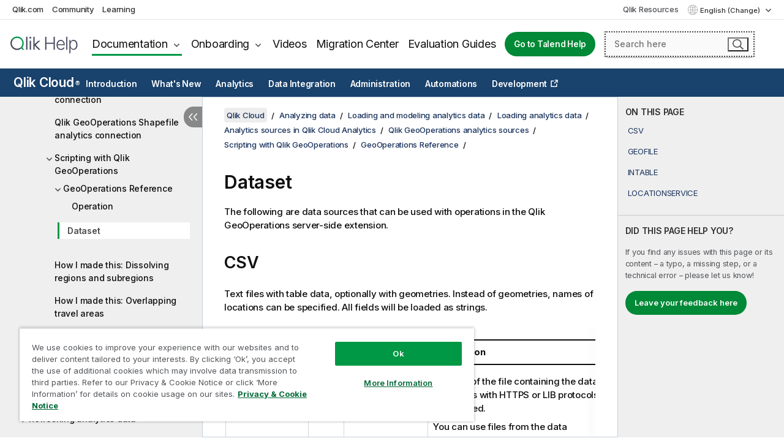

--- FILE ---
content_type: text/html
request_url: https://help.qlik.com/en-US/cloud-services/Subsystems/Sense_GeoOperations/Content/Sense_GeoOperations/connector-geoanalytics_reference-Dataset.htm
body_size: 15043
content:

<!DOCTYPE html>
<html lang="en">
<head data-version="5.8.5.37">
    <meta charset="utf-8" />
    <meta name="viewport" content="width=device-width, initial-scale=1.0" />
                <meta name="persona" content="Business Specialist" />
                <meta name="qlik-products" content="Qlik Sense" />
                <meta name="topics" content="Data Analytics" />
        <meta name="guide-name" content="Qlik Cloud" />
    <meta name="product" content="Qlik Cloud" />
    <meta name="version" content="" />

        <script type="text/javascript" src="https://d2zcxm2u7ahqlt.cloudfront.net/5b4cc16bfe8667990b58e1df434da538/search-clients/db85c396-75a2-11ef-9c3f-0242ac12000b/an.js"></script>
    <script type="text/javascript" src="https://d2zcxm2u7ahqlt.cloudfront.net/5b4cc16bfe8667990b58e1df434da538/search-clients/db85c396-75a2-11ef-9c3f-0242ac12000b/searchbox.js"></script>
    <link rel="stylesheet" href="https://d2zcxm2u7ahqlt.cloudfront.net/5b4cc16bfe8667990b58e1df434da538/search-clients/db85c396-75a2-11ef-9c3f-0242ac12000b/searchbox.css" />


    <link rel="preconnect" href="https://fonts.googleapis.com" />
    <link rel="preconnect" href="https://fonts.gstatic.com" crossorigin="anonymous" />
    <link href="https://fonts.googleapis.com/css2?family=Inter:wght@100;200;300;400;500;600;700;800;900&display=swap" rel="stylesheet" />
    
    
    


    <title>Dataset | Qlik Cloud Help</title>
    
    

    <script type="application/ld+json">
        {
        "@context": "https://schema.org",
        "@type": "BreadcrumbList",
        "itemListElement": [
{
"@type": "ListItem",
"position": 1,
"name": "Qlik Cloud",
"item": "https://help.qlik.com/en-US/cloud-services"
},
{
"@type": "ListItem",
"position": 2,
"name": "Analyzing data",
"item": "https://help.qlik.com/en-US/cloud-services/Subsystems/Hub/Content/Sense_Hub/Introduction/analyzing-data.htm"
},
{
"@type": "ListItem",
"position": 3,
"name": "Loading and modeling analytics data",
"item": "https://help.qlik.com/en-US/cloud-services/Subsystems/Hub/Content/Sense_Hub/LoadData/loading-and-modeling-analytics-data.htm"
},
{
"@type": "ListItem",
"position": 4,
"name": "Loading analytics data",
"item": "https://help.qlik.com/en-US/cloud-services/Subsystems/Hub/Content/Sense_Hub/LoadData/connect-data-sources.htm"
},
{
"@type": "ListItem",
"position": 5,
"name": "Analytics sources in Qlik Cloud Analytics",
"item": "https://help.qlik.com/en-US/cloud-services/Subsystems/Hub/Content/Sense_Hub/LoadData/connect-analytics-sources.htm"
},
{
"@type": "ListItem",
"position": 6,
"name": "Qlik GeoOperations analytics sources",
"item": "https://help.qlik.com/en-US/cloud-services/Subsystems/Hub/Content/Global_Common/GeoOperationsFunctions/GeoOperations.htm"
},
{
"@type": "ListItem",
"position": 7,
"name": "Scripting with Qlik GeoOperations",
"item": "https://help.qlik.com/en-US/cloud-services/Subsystems/Hub/Content/Global_Common/GeoOperationsFunctions/GeoOperations-scripting.htm"
},
{
"@type": "ListItem",
"position": 8,
"name": "GeoOperations Reference",
"item": "https://help.qlik.com/en-US/cloud-services/Subsystems/Sense_GeoOperations/Content/Sense_GeoOperations/connector-geoanalytics_reference.htm"
},
{
"@type": "ListItem",
"position": 9,
"name": "Dataset"
}
        ]
        }
    </script>


    
        <link rel="shortcut icon" type="image/ico" href="/favicon.png?v=cYBi6b1DQtYtcF7OSPc3EOSLLSqQ-A6E_gjO45eigZw" />
        <link rel="stylesheet" href="/css/styles.min.css?v=5.8.5.37" />
    
    

    
    
    


    

</head>
<body class="">


<script>/* <![CDATA[ */var dataLayer = [{'site':'help'}];/* ]]> */</script>
<!-- Google Tag Manager -->
<noscript><iframe src="https://www.googletagmanager.com/ns.html?id=GTM-P7VJSX"
height ="0" width ="0" style ="display:none;visibility:hidden" ></iframe></noscript>
<script>// <![CDATA[
(function(w,d,s,l,i){w[l]=w[l]||[];w[l].push({'gtm.start':
new Date().getTime(),event:'gtm.js'});var f=d.getElementsByTagName(s)[0],
j=d.createElement(s),dl=l!='dataLayer'?'&l='+l:'';j.async=true;j.src=
'//www.googletagmanager.com/gtm.js?id='+i+dl;f.parentNode.insertBefore(j,f);
})(window,document,'script','dataLayer','GTM-P7VJSX');
// ]]></script>
<!-- End Google Tag Manager -->



<input type="hidden" id="basePrefix" value="" />
<input type="hidden" id="baseLanguage" value="en-US" />
<input type="hidden" id="baseType" value="cloud-services" />
<input type="hidden" id="baseVersion" />

    <input type="hidden" id="index" value="875" />
    <input type="hidden" id="baseUrl" value="/en-US/cloud-services" />
    


    <div id="wrap">
        
        
            

<div id="mega">
    

    

    <a href="javascript:skipToMain('main');" class="skip-button">Skip to main content</a>
        <a href="javascript:skipToMain('complementary');" class="skip-button hidden-mobile">Skip to complementary content</a>

    <header>
        <div class="utilities">
            <ul>
                <li><a href="https://www.qlik.com/?ga-link=qlikhelp-gnav-qlikcom">Qlik.com</a></li>
                <li><a href="https://community.qlik.com/?ga-link=qlikhelp-gnav-community">Community</a></li>
                <li><a href="https://learning.qlik.com/?ga-link=qlikhelp-gnav-learning">Learning</a></li>
            </ul>

            <div class="link">
                <a href="/en-US/Qlik-Resources.htm">Qlik Resources</a>
            </div>

            <div class="dropdown language">
	<button  aria-controls="languages-list1" aria-expanded="false" aria-label="English is currently selected. (Language menu)">
		English (Change)
	</button>
	<div aria-hidden="true" id="languages-list1">

		<ul aria-label="Menu with 15 items.">
				<li><a href="/de-DE/cloud-services/Subsystems/Sense_GeoOperations/Content/Sense_GeoOperations/connector-geoanalytics_reference-Dataset.htm" lang="de" tabindex="-1" rel="nofollow" aria-label="Item 1 of 15. Deutsch">Deutsch</a></li>
				<li><a href="/en-US/cloud-services/Subsystems/Sense_GeoOperations/Content/Sense_GeoOperations/connector-geoanalytics_reference-Dataset.htm" lang="en" tabindex="-1" rel="nofollow" aria-label="Item 2 of 15. English">English</a></li>
				<li><a href="/es-ES/cloud-services/Subsystems/Sense_GeoOperations/Content/Sense_GeoOperations/connector-geoanalytics_reference-Dataset.htm" lang="es" tabindex="-1" rel="nofollow" aria-label="Item 3 of 15. Espa&#xF1;ol">Espa&#xF1;ol</a></li>
				<li><a href="/fr-FR/cloud-services/Subsystems/Sense_GeoOperations/Content/Sense_GeoOperations/connector-geoanalytics_reference-Dataset.htm" lang="fr" tabindex="-1" rel="nofollow" aria-label="Item 4 of 15. Fran&#xE7;ais">Fran&#xE7;ais</a></li>
				<li><a href="/it-IT/cloud-services/Subsystems/Sense_GeoOperations/Content/Sense_GeoOperations/connector-geoanalytics_reference-Dataset.htm" lang="it" tabindex="-1" rel="nofollow" aria-label="Item 5 of 15. Italiano">Italiano</a></li>
				<li><a href="/ja-JP/cloud-services/Subsystems/Sense_GeoOperations/Content/Sense_GeoOperations/connector-geoanalytics_reference-Dataset.htm" lang="ja" tabindex="-1" rel="nofollow" aria-label="Item 6 of 15. &#x65E5;&#x672C;&#x8A9E;">&#x65E5;&#x672C;&#x8A9E;</a></li>
				<li><a href="/ko-KR/cloud-services/Subsystems/Sense_GeoOperations/Content/Sense_GeoOperations/connector-geoanalytics_reference-Dataset.htm" lang="ko" tabindex="-1" rel="nofollow" aria-label="Item 7 of 15. &#xD55C;&#xAD6D;&#xC5B4;">&#xD55C;&#xAD6D;&#xC5B4;</a></li>
				<li><a href="/nl-NL/cloud-services/Subsystems/Sense_GeoOperations/Content/Sense_GeoOperations/connector-geoanalytics_reference-Dataset.htm" lang="nl" tabindex="-1" rel="nofollow" aria-label="Item 8 of 15. Nederlands">Nederlands</a></li>
				<li><a href="/pl-PL/cloud-services/Subsystems/Sense_GeoOperations/Content/Sense_GeoOperations/connector-geoanalytics_reference-Dataset.htm" lang="pl" tabindex="-1" rel="nofollow" aria-label="Item 9 of 15. Polski">Polski</a></li>
				<li><a href="/pt-BR/cloud-services/Subsystems/Sense_GeoOperations/Content/Sense_GeoOperations/connector-geoanalytics_reference-Dataset.htm" lang="pt" tabindex="-1" rel="nofollow" aria-label="Item 10 of 15. Portugu&#xEA;s (Brasil)">Portugu&#xEA;s (Brasil)</a></li>
				<li><a href="/ru-RU/cloud-services/Subsystems/Sense_GeoOperations/Content/Sense_GeoOperations/connector-geoanalytics_reference-Dataset.htm" lang="ru" tabindex="-1" rel="nofollow" aria-label="Item 11 of 15. &#x420;&#x443;&#x441;&#x441;&#x43A;&#x438;&#x439;">&#x420;&#x443;&#x441;&#x441;&#x43A;&#x438;&#x439;</a></li>
				<li><a href="/sv-SE/cloud-services/Subsystems/Sense_GeoOperations/Content/Sense_GeoOperations/connector-geoanalytics_reference-Dataset.htm" lang="sv" tabindex="-1" rel="nofollow" aria-label="Item 12 of 15. Svenska">Svenska</a></li>
				<li><a href="/tr-TR/cloud-services/Subsystems/Sense_GeoOperations/Content/Sense_GeoOperations/connector-geoanalytics_reference-Dataset.htm" lang="tr" tabindex="-1" rel="nofollow" aria-label="Item 13 of 15. T&#xFC;rk&#xE7;e">T&#xFC;rk&#xE7;e</a></li>
				<li><a href="/zh-CN/cloud-services/Subsystems/Sense_GeoOperations/Content/Sense_GeoOperations/connector-geoanalytics_reference-Dataset.htm" lang="zh" tabindex="-1" rel="nofollow" aria-label="Item 14 of 15. &#x4E2D;&#x6587;&#xFF08;&#x4E2D;&#x56FD;&#xFF09;">&#x4E2D;&#x6587;&#xFF08;&#x4E2D;&#x56FD;&#xFF09;</a></li>
				<li><a href="/zh-TW/cloud-services/Subsystems/Sense_GeoOperations/Content/Sense_GeoOperations/connector-geoanalytics_reference-Dataset.htm" lang="zh" tabindex="-1" rel="nofollow" aria-label="Item 15 of 15. &#x4E2D;&#x6587;&#xFF08;&#x53F0;&#x7063;&#xFF09;">&#x4E2D;&#x6587;&#xFF08;&#x53F0;&#x7063;&#xFF09;</a></li>
		</ul>
	</div>
	<div class="clearfix" aria-hidden="true"></div>
</div>
        </div>

        <div class="navigation">

            <div class="mobile-close-button mobile-menu-close-button">
                <button><span class="visually-hidden">Close</span></button>
            </div>
            <nav>

                <div class="logo mobile">
                    <a href="/en-US/" class="mega-logo">
                        <img src="/img/logos/Qlik-Help-2024.svg" alt="Qlik Help home" />
                        <span class=" external"></span>
                    </a>
                </div>

                <ul>
                    <li class="logo">
                        <a href="/en-US/" class="mega-logo">
                            <img src="/img/logos/Qlik-Help-2024.svg" alt="Qlik Help home" />
                            <span class=" external"></span>
                        </a>
                    </li>

                    <li class="pushdown">
                        <a href="javascript:void(0);" class="selected" aria-controls="mega-products-list" aria-expanded="false">Documentation</a>
                        <div class="pushdown-list documentation-list doc-tabs " id="mega-products-list" aria-hidden="true">

                            <div class="doc-category-list">
                                <ul>
                                    <li class="doc-category-link" id="tab1"><a href="javascript:void(0);">Cloud</a></li>
                                    <li class="doc-category-link" id="tab2"><a href="javascript:void(0);">Client-Managed</a></li>
                                    <li class="doc-category-link" id="tab3"><a href="javascript:void(0);">Additional documentation</a></li>
                                </ul>
                            </div>

                            <a href="javascript:void(0);" class="mobile doc-category-link" id="tab1">Cloud</a>
                            <div role="tabpanel" id="tabs1_tab1_panel" class="tabpanel">
                                <div>
                                    <h2>Qlik Cloud</h2>
                                    <ul class="two">
                                        <li><a href="/en-US/cloud-services/">Home</a></li>
                                        <li><a href="/en-US/cloud-services/Subsystems/Hub/Content/Global_Common/HelpSites/introducing-qlik-cloud.htm">Introduction</a></li>
                                        <li><a href="/en-US/cloud-services/csh/client/ChangeLogSaaS">What's new in Qlik Cloud</a></li>
                                        <li><a href="/en-US/cloud-services/Subsystems/Hub/Content/Global_Common/HelpSites/Talend-capabilities.htm">What is Qlik Talend Cloud</a></li>
                                        <li><a href="/en-US/cloud-services/Subsystems/Hub/Content/Sense_Hub/Introduction/analyzing-data.htm">Analytics</a></li>
                                        <li><a href="/en-US/cloud-services/Subsystems/Hub/Content/Sense_Hub/DataIntegration/Introduction/Data-services.htm">Data Integration</a></li>
                                        <li><a href="/en-US/cloud-services/Subsystems/Hub/Content/Sense_Hub/Introduction/qlik-sense-administration.htm">Administration</a></li>
                                        <li><a href="/en-US/cloud-services/Subsystems/Hub/Content/Sense_QlikAutomation/introduction/home-automation.htm">Automations</a></li>
                                        <li><a href="https://qlik.dev/" class="see-also-link-external" target="_blank">Development</a></li>
                                    </ul>
                                </div>
                                <div>
                                    <h2>Other cloud solutions</h2>
                                    <ul>
                                        <li><a href="/en-US/cloud-services/Content/Sense_Helpsites/Home-talend-cloud.htm">Talend Cloud</a></li>
                                        <li><a href="https://talend.qlik.dev/apis/" class="see-also-link-external" target="_blank">Talend API Portal</a></li>
                                        <li><a href="https://www.stitchdata.com/docs/" class="see-also-link-external" target="_blank">Stitch</a></li>
                                        <li><a href="/en-US/upsolver">Upsolver</a></li>
                                    </ul>
                                </div>
                            </div>

                            <a href="javascript:void(0);" class="mobile doc-category-link" id="tab2">Client-Managed</a>
                            <div role="tabpanel" id="tabs1_tab2_panel" class="tabpanel">
                                <div>
                                    <h2>Client-Managed — Analytics</h2>
                                    <ul class="two">
                                        <!-- client managed analytics -->
                                        <li><a tabindex="-1" href="/en-US/sense/Content/Sense_Helpsites/Home.htm">Qlik Sense for users</a></li>
                                        <li><a tabindex="-1" href="/en-US/sense-admin">Qlik Sense for administrators</a></li>
                                        <li><a tabindex="-1" href="/en-US/sense-developer">Qlik Sense for developers</a></li>
                                        <li><a tabindex="-1" href="/en-US/nprinting">Qlik NPrinting</a></li>
                                        <li><a tabindex="-1" href="/en-US/connectors">Connectors</a></li>
                                        <li><a tabindex="-1" href="/en-US/geoanalytics">Qlik GeoAnalytics</a></li>
                                        <li><a tabindex="-1" href="/en-US/alerting">Qlik Alerting</a></li>
                                        <li><a tabindex="-1" href="/en-US/qlikview/Content/QV_HelpSites/Home.htm">QlikView for users and administrators</a></li>
                                        <li><a tabindex="-1" href="/en-US/qlikview-developer">QlikView for developers</a></li>
                                        <li><a tabindex="-1" href="/en-US/governance-dashboard">Governance Dashboard</a></li>
                                    </ul>
                                </div>
                                <div>
                                    <h2>Client-Managed — Data Integration</h2>
                                    <ul class="two">
                                        <!-- client managed data integration -->
                                        <li><a tabindex="-1" href="/en-US/replicate">Qlik Replicate</a></li>
                                        <li><a tabindex="-1" href="/en-US/compose">Qlik Compose</a></li>
                                        <li><a tabindex="-1" href="/en-US/enterprise-manager">Qlik Enterprise Manager</a></li>
                                        <li><a tabindex="-1" href="/en-US/gold-client">Qlik Gold Client</a></li>
                                        <li><a tabindex="-1" href="/en-US/catalog">Qlik Catalog</a></li>
                                        <li><a tabindex="-1" href="/en-US/nodegraph">NodeGraph (legacy)</a></li>
                                        <li><a href="/talend/en-US/studio-user-guide/">Talend Studio</a></li>
                                        <li><a href="/talend/en-US/esb-developer-guide/">Talend ESB</a></li>
                                        <li><a href="/talend/en-US/administration-center-user-guide">Talend Administration Center</a></li>
                                        <li><a href="/talend/en-US/talend-data-catalog/">Talend Data Catalog</a></li>
                                        <li><a href="/talend/en-US/data-preparation-user-guide/8.0">Talend Data Preparation</a></li>
                                        <li><a href="/talend/en-US/data-stewardship-user-guide/8.0">Talend Data Stewardship</a></li>
                                    </ul>
                                </div>
                            </div>

                            <a href="javascript:void(0);" class="mobile doc-category-link" id="tab3">Additional documentation</a>
                            <div role="tabpanel" id="tabs1_tab3_panel" class="tabpanel">
                                <div>
                                    <h2>Additional documentation</h2>
                                    <ul>
                                        <li><a href="/en-US/archive" class="archive-link">Qlik Documentation archive</a></li>
                                        <li><a href="/talend/en-US/archive" class="archive-link">Talend Documentation archive</a></li>
                                        <li><div class="talend-logo"></div><a href="/talend/en-US/">Find help for Qlik Talend products</a></li>
                                    </ul>
                                </div>
                            </div>
                            <div class="doc-lightbox"></div>
                        </div>

                    </li>

                    <li class="pushdown">
                        <a href="javascript:void(0);" aria-controls="mega-onboarding-list" aria-expanded="false">Onboarding</a>

                        <div class="pushdown-list documentation-list doc-tabs " id="mega-onboarding-list" aria-hidden="true">

                            <div class="doc-category-list">
                                <ul>
                                    <li class="doc-category-link" id="tab8"><a href="javascript:void(0);">Get started with analytics</a></li>
                                    <li class="doc-category-link" id="tab9"><a href="javascript:void(0);">Get started with data integration</a></li>
                                </ul>
                            </div>

                            <div role="tabpanel" id="tabs1_tab8_panel" class="tabpanel">
                                <div>
                                    <h2>Onboarding analytics users</h2>
                                    <ul class="two">
                                        <li><a tabindex="-1" href="/en-US/onboarding">Get started with analytics in Qlik Sense</a></li>

                                        <li><a tabindex="-1" href="/en-US/onboarding/qlik-cloud-analytics-standard">Administer Qlik Cloud Analytics Standard</a></li>
                                        <li><a tabindex="-1" href="/en-US/onboarding/qlik-cloud-analytics-premium-enterprise">Administer Qlik Cloud Analytics Premium and Enterprise</a></li>
                                        <li><a tabindex="-1" href="/en-US/onboarding/qlik-sense-business-admins">Administer Qlik Sense Business</a></li>
                                        <li><a tabindex="-1" href="/en-US/onboarding/qlik-sense-enterprise-saas-admins">Administer Qlik Sense Enterprise SaaS</a></li>
                                        <li><a tabindex="-1" href="/en-US/onboarding/qlik-cloud-government-admins">Administer Qlik Cloud Government</a></li>

                                        <li><a tabindex="-1" href="/en-US/onboarding/qlik-sense-enterprise-windows-admins">Administer Qlik Sense Enterprise on Windows</a></li>
                                    </ul>
                                </div>
                            </div>
                            <div role="tabpanel" id="tabs1_tab9_panel" class="tabpanel">
                                <div>
                                    <h2>Onboarding data integration users</h2>
                                    <ul class="">
                                        <li><a tabindex="-1" href="/en-US/cloud-services/Subsystems/Hub/Content/Sense_Hub/DataIntegration/Introduction/Getting-started-QTC.htm">Getting started with Qlik Talend Data Integration Cloud</a></li>
                                        <li><a tabindex="-1" href="/talend/en-US/talend-cloud-getting-started/Cloud/about-talend-cloud">Getting Started with Talend Cloud</a></li>
                                    </ul>
                                </div>
                            </div>                            
                            <div class="doc-lightbox"></div>
                        </div>
                    </li>


                    <li><a href="/en-US/videos">Videos</a></li>

                    <li><a href="/en-US/migration">Migration Center</a></li>

                    <li class="mega-migration"><a href="/en-US/evaluation-guides">Evaluation Guides</a></li>

                    <li class="hidden-desktop"><a href="/en-US/Qlik-Resources.htm">Qlik Resources</a></li>

                            <li><a class="button goto" href="/talend/en-US/">Go to Talend Help</a></li>


                    <li class="dropdown language-mobile">
	<a href="javascript:void(0);" aria-controls="languages-list2" aria-expanded="false" aria-label="English is currently selected. (Language menu)">
		English (Change)
	</a>
	<div aria-hidden="true" id="languages-list2">

		<ul aria-label="Menu with 15 items.">
				<li><a href="/de-DE/cloud-services/Subsystems/Sense_GeoOperations/Content/Sense_GeoOperations/connector-geoanalytics_reference-Dataset.htm" lang="de" tabindex="-1" rel="nofollow" aria-label="Item 1 of 15. Deutsch">Deutsch</a></li>
				<li><a href="/en-US/cloud-services/Subsystems/Sense_GeoOperations/Content/Sense_GeoOperations/connector-geoanalytics_reference-Dataset.htm" lang="en" tabindex="-1" rel="nofollow" aria-label="Item 2 of 15. English">English</a></li>
				<li><a href="/es-ES/cloud-services/Subsystems/Sense_GeoOperations/Content/Sense_GeoOperations/connector-geoanalytics_reference-Dataset.htm" lang="es" tabindex="-1" rel="nofollow" aria-label="Item 3 of 15. Espa&#xF1;ol">Espa&#xF1;ol</a></li>
				<li><a href="/fr-FR/cloud-services/Subsystems/Sense_GeoOperations/Content/Sense_GeoOperations/connector-geoanalytics_reference-Dataset.htm" lang="fr" tabindex="-1" rel="nofollow" aria-label="Item 4 of 15. Fran&#xE7;ais">Fran&#xE7;ais</a></li>
				<li><a href="/it-IT/cloud-services/Subsystems/Sense_GeoOperations/Content/Sense_GeoOperations/connector-geoanalytics_reference-Dataset.htm" lang="it" tabindex="-1" rel="nofollow" aria-label="Item 5 of 15. Italiano">Italiano</a></li>
				<li><a href="/ja-JP/cloud-services/Subsystems/Sense_GeoOperations/Content/Sense_GeoOperations/connector-geoanalytics_reference-Dataset.htm" lang="ja" tabindex="-1" rel="nofollow" aria-label="Item 6 of 15. &#x65E5;&#x672C;&#x8A9E;">&#x65E5;&#x672C;&#x8A9E;</a></li>
				<li><a href="/ko-KR/cloud-services/Subsystems/Sense_GeoOperations/Content/Sense_GeoOperations/connector-geoanalytics_reference-Dataset.htm" lang="ko" tabindex="-1" rel="nofollow" aria-label="Item 7 of 15. &#xD55C;&#xAD6D;&#xC5B4;">&#xD55C;&#xAD6D;&#xC5B4;</a></li>
				<li><a href="/nl-NL/cloud-services/Subsystems/Sense_GeoOperations/Content/Sense_GeoOperations/connector-geoanalytics_reference-Dataset.htm" lang="nl" tabindex="-1" rel="nofollow" aria-label="Item 8 of 15. Nederlands">Nederlands</a></li>
				<li><a href="/pl-PL/cloud-services/Subsystems/Sense_GeoOperations/Content/Sense_GeoOperations/connector-geoanalytics_reference-Dataset.htm" lang="pl" tabindex="-1" rel="nofollow" aria-label="Item 9 of 15. Polski">Polski</a></li>
				<li><a href="/pt-BR/cloud-services/Subsystems/Sense_GeoOperations/Content/Sense_GeoOperations/connector-geoanalytics_reference-Dataset.htm" lang="pt" tabindex="-1" rel="nofollow" aria-label="Item 10 of 15. Portugu&#xEA;s (Brasil)">Portugu&#xEA;s (Brasil)</a></li>
				<li><a href="/ru-RU/cloud-services/Subsystems/Sense_GeoOperations/Content/Sense_GeoOperations/connector-geoanalytics_reference-Dataset.htm" lang="ru" tabindex="-1" rel="nofollow" aria-label="Item 11 of 15. &#x420;&#x443;&#x441;&#x441;&#x43A;&#x438;&#x439;">&#x420;&#x443;&#x441;&#x441;&#x43A;&#x438;&#x439;</a></li>
				<li><a href="/sv-SE/cloud-services/Subsystems/Sense_GeoOperations/Content/Sense_GeoOperations/connector-geoanalytics_reference-Dataset.htm" lang="sv" tabindex="-1" rel="nofollow" aria-label="Item 12 of 15. Svenska">Svenska</a></li>
				<li><a href="/tr-TR/cloud-services/Subsystems/Sense_GeoOperations/Content/Sense_GeoOperations/connector-geoanalytics_reference-Dataset.htm" lang="tr" tabindex="-1" rel="nofollow" aria-label="Item 13 of 15. T&#xFC;rk&#xE7;e">T&#xFC;rk&#xE7;e</a></li>
				<li><a href="/zh-CN/cloud-services/Subsystems/Sense_GeoOperations/Content/Sense_GeoOperations/connector-geoanalytics_reference-Dataset.htm" lang="zh" tabindex="-1" rel="nofollow" aria-label="Item 14 of 15. &#x4E2D;&#x6587;&#xFF08;&#x4E2D;&#x56FD;&#xFF09;">&#x4E2D;&#x6587;&#xFF08;&#x4E2D;&#x56FD;&#xFF09;</a></li>
				<li><a href="/zh-TW/cloud-services/Subsystems/Sense_GeoOperations/Content/Sense_GeoOperations/connector-geoanalytics_reference-Dataset.htm" lang="zh" tabindex="-1" rel="nofollow" aria-label="Item 15 of 15. &#x4E2D;&#x6587;&#xFF08;&#x53F0;&#x7063;&#xFF09;">&#x4E2D;&#x6587;&#xFF08;&#x53F0;&#x7063;&#xFF09;</a></li>
		</ul>
	</div>
	<div class="clearfix" aria-hidden="true"></div>
</li>
                </ul>
            </nav>

            <div class="search-container">

                <button>Search</button>
                    <div id="auto" class="su-box">
                        <div ng-controller="SearchautoController">
                            <div bind-html-compile="autocompleteHtml">
                                <span class="su-placeholder" tabindex="0">
    Loading SearchUnify's search<span class="su-dots"></span>
    <span class="su-support-link">
        If you need assistance with your product, please contact Qlik Support.<br/>
        <a href="https://customerportal.qlik.com/knowledge" target="_blank">Qlik Customer Portal</a>
    </span>
</span>
                            </div>
                        </div>
                    </div>
            </div>



            <button class="mobile-menu-button">Menu</button>
        </div>


    </header>

    <div class="search-box mobile">
        <div class="search-cancel">
            <button><span class="visually-hidden">Close</span></button>
        </div>
            <span class="su-placeholder" tabindex="0">
    Loading SearchUnify's search<span class="su-dots"></span>
    <span class="su-support-link">
        If you need assistance with your product, please contact Qlik Support.<br/>
        <a href="https://customerportal.qlik.com/knowledge" target="_blank">Qlik Customer Portal</a>
    </span>
</span>
    </div>
    

</div>



        <div class="main ">
                    <nav class="horizontal-nav">
        <div class="nav-button"><button class="button opener" aria-label="Open the help site sub-menu" data-template-open="Open the help site sub-menu" data-template-close="Close the help site sub-menu" aria-expanded="false"></button></div>
        <h2><a href="/en-US/cloud-services">Qlik Cloud<sup><small>&#174;</small></sup></a></h2>
        <div class="level1">
            <ul>
                <li class="hidden-desktop"><a href="/en-US/cloud-services">Home</a></li>
                        <li class="hasToc" tabindex="-1"><a data-index="3" href="/en-US/cloud-services/Subsystems/Hub/Content/Global_Common/HelpSites/introducing-qlik-cloud.htm">Introduction</a></li>
                        <li tabindex="-1"><a data-index="19" href="/en-US/cloud-services/Subsystems/Hub/Content/Sense_Hub/Introduction/saas-change-log.htm">What's New</a></li>
                        <li class="hasToc selected" tabindex="-1"><a data-index="20" href="/en-US/cloud-services/Subsystems/Hub/Content/Sense_Hub/Introduction/analyzing-data.htm">Analytics</a></li>
                        <li class="hasToc" tabindex="-1"><a data-index="1888" href="/en-US/cloud-services/Subsystems/Hub/Content/Sense_Hub/DataIntegration/Introduction/Data-services.htm">Data Integration</a></li>
                        <li class="hasToc" tabindex="-1"><a data-index="2291" href="/en-US/cloud-services/Subsystems/Hub/Content/Sense_Hub/Introduction/qlik-sense-administration.htm">Administration</a></li>
                        <li class="hasToc" tabindex="-1"><a data-index="2446" href="/en-US/cloud-services/Subsystems/Hub/Content/Sense_QlikAutomation/introduction/home-automation.htm">Automations</a></li>
                        <li tabindex="-1"><a class="see-also-link-external" data-index="" href="https://qlik.dev/" target="_blank">Development</a></li>
            </ul>
                <input type="hidden" id="hcat" value="Analytics" />
                <input type="hidden" id="cloud-category" value="Analytics" />
        </div>
        <aside class="level2 init navigation"><button class="back">Back</button></aside>
    </nav>


            <div class="container content">
                <div class="navigation-pane col-3">
                    <button class="hide-toc" aria-label="Hide table of contents" data-text-hide="Hide table of contents" data-text-show="Show table of contents"></button>
                    
                    
        <aside class="navigation qcs-mobile">
            <div class="tree-header">
                <div class="header-items">
                    <div class="content-button open">
                        <button class="button" aria-label="Show table of contents"></button>
                    </div>
                    <div class="content-button close">
                        <button class="button" aria-label="Hide table of contents"></button>
                    </div>

                    	<span class="hidden" id="website-name-header">Qlik Cloud</span>


                    <div class="navigation-help" aria-label="The navigation region that follows is a tree view. Use the tab key to navigate onto the tree and the right and left arrow keys to expand branches."><p>Navigate</p></div>

                </div>
            </div>
            <input type="hidden" id="version-name" />



            <button class="horizontal-nav-close-button">Back</button>
            <nav>
                		<ul role=tree id=tree0 aria-labelledby=website-name-header tabindex=0>
		<li role="treeitem" id="tocitem-20" data-index="20"  aria-labelledby="tocitem-20">
            <a href="/en-US/cloud-services/Subsystems/Hub/Content/Sense_Hub/Introduction/analyzing-data.htm">Analyzing data</a>
			
        </li>
		<li role="treeitem" id="tocitem-21" data-index="21"  aria-expanded="false" aria-labelledby="tocitem-21">
                <div class="toggle" aria-hidden="true"></div>
            <a href="/en-US/cloud-services/Subsystems/Hub/Content/Sense_Hub/QlikCloudNavigation/Qlik-Cloud-Analytics-Activity-Centers.htm">Qlik Cloud Analytics activity centers</a>
			
        </li>
		<li role="treeitem" id="tocitem-27" data-index="27"  aria-expanded="false" aria-labelledby="tocitem-27">
                <div class="toggle" aria-hidden="true"></div>
            <a href="/en-US/cloud-services/Subsystems/Hub/Content/Sense_Hub/Apps/App.htm">Understanding apps</a>
			
        </li>
		<li role="treeitem" id="tocitem-55" data-index="55"  aria-expanded="false" aria-labelledby="tocitem-55">
                <div class="toggle" aria-hidden="true"></div>
            <a href="/en-US/cloud-services/Subsystems/Hub/Content/Sense_Hub/Introduction/using-analytics-to-explore-data.htm">Using analytics to explore data</a>
			
        </li>
		<li role="treeitem" id="tocitem-137" data-index="137"  aria-expanded="false" aria-labelledby="tocitem-137">
                <div class="toggle" aria-hidden="true"></div>
            <a href="/en-US/cloud-services/Subsystems/Hub/Content/Sense_Hub/Introduction/creating-analytics-and-visualizing-data.htm">Creating analytics and visualizing data</a>
			
        </li>
		<li role="treeitem" id="tocitem-451" data-index="451"  aria-expanded="true" aria-labelledby="tocitem-451">
                <div class="toggle" aria-hidden="true"></div>
            <a href="/en-US/cloud-services/Subsystems/Hub/Content/Sense_Hub/LoadData/loading-and-modeling-analytics-data.htm">Loading and modeling analytics data</a>
			
		<ul role=group class=cloud aria-labelledby=tocitem-20>
		<li role="treeitem" id="tocitem-452" data-index="452"  aria-labelledby="tocitem-452">
            <a href="/en-US/cloud-services/Subsystems/Hub/Content/Sense_Hub/LoadData/Workflow/workflow.htm">Getting started with loading your data</a>
			
        </li>
		<li role="treeitem" id="tocitem-453" data-index="453"  aria-expanded="false" aria-labelledby="tocitem-453">
                <div class="toggle" aria-hidden="true"></div>
            <a href="/en-US/cloud-services/Subsystems/Hub/Content/Sense_Hub/Spaces/managing-data-resources-spaces.htm">Adding and managing your analytics data</a>
			
        </li>
		<li role="treeitem" id="tocitem-459" data-index="459"  aria-expanded="true" aria-labelledby="tocitem-459">
                <div class="toggle" aria-hidden="true"></div>
            <a href="/en-US/cloud-services/Subsystems/Hub/Content/Sense_Hub/LoadData/connect-data-sources.htm">Loading analytics data</a>
			
		<ul role=group class=cloud aria-labelledby=tocitem-20>
		<li role="treeitem" id="tocitem-460" data-index="460"  aria-labelledby="tocitem-460">
            <a href="/en-US/cloud-services/Subsystems/Hub/Content/Sense_Hub/LoadData/adding-data-catalog.htm">Loading data from the data catalog</a>
			
        </li>
		<li role="treeitem" id="tocitem-461" data-index="461"  aria-labelledby="tocitem-461">
            <a href="/en-US/cloud-services/Subsystems/Hub/Content/Sense_Hub/DataIntegration/Marketplace/loading-data-from-marketplace.htm">Loading data from the data marketplace</a>
			
        </li>
		<li role="treeitem" id="tocitem-462" data-index="462"  aria-expanded="false" aria-labelledby="tocitem-462">
                <div class="toggle" aria-hidden="true"></div>
            <a href="/en-US/cloud-services/Subsystems/Hub/Content/Sense_Hub/LoadData/managing-data.htm">Loading and managing data with Data Manager</a>
			
        </li>
		<li role="treeitem" id="tocitem-489" data-index="489"  aria-expanded="false" aria-labelledby="tocitem-489">
                <div class="toggle" aria-hidden="true"></div>
            <a href="/en-US/cloud-services/Subsystems/Hub/Content/Sense_Hub/Scripting/introduction-data-modeling.htm">Loading and transforming data with scripting</a>
			
        </li>
		<li role="treeitem" id="tocitem-560" data-index="560"  aria-expanded="false" aria-labelledby="tocitem-560">
                <div class="toggle" aria-hidden="true"></div>
            <a href="/en-US/cloud-services/Subsystems/Hub/Content/Sense_Hub/DataFlow/loading-preparing-with-data-flow.htm">Loading and preparing data with Data flow</a>
			
        </li>
		<li role="treeitem" id="tocitem-590" data-index="590"  aria-expanded="false" aria-labelledby="tocitem-590">
                <div class="toggle" aria-hidden="true"></div>
            <a href="/en-US/cloud-services/Subsystems/Hub/Content/Sense_Hub/TableRecipe/loading-preparing-with-table-recipe.htm">Loading and preparing data with Table recipe</a>
			
        </li>
		<li role="treeitem" id="tocitem-606" data-index="606"  aria-labelledby="tocitem-606">
            <a href="/en-US/cloud-services/Subsystems/Hub/Content/Sense_Hub/LoadData/script-codevelopment.htm">Collaboratively developing data load scripts in shared spaces</a>
			
        </li>
		<li role="treeitem" id="tocitem-607" data-index="607"  aria-expanded="false" aria-labelledby="tocitem-607">
                <div class="toggle" aria-hidden="true"></div>
            <a href="/en-US/cloud-services/Subsystems/Hub/Content/Sense_Hub/DirectQuery/direct-access-with-direct-query.htm">Accessing cloud databases directly with Direct Query</a>
			
        </li>
		<li role="treeitem" id="tocitem-616" data-index="616"  aria-expanded="false" aria-labelledby="tocitem-616">
                <div class="toggle" aria-hidden="true"></div>
            <a href="/en-US/cloud-services/Subsystems/Hub/Content/Sense_Hub/Gateways/direct-access-gateway.htm">Qlik Data Gateway - Direct Access</a>
			
        </li>
		<li role="treeitem" id="tocitem-622" data-index="622"  aria-expanded="false" aria-labelledby="tocitem-622">
                <div class="toggle" aria-hidden="true"></div>
            <a href="/en-US/cloud-services/Subsystems/Hub/Content/Sense_Helpsites/Connectors_SaaS.htm">Data sources in Qlik Cloud Analytics</a>
			
        </li>
		<li role="treeitem" id="tocitem-776" data-index="776"  aria-expanded="false" aria-labelledby="tocitem-776">
                <div class="toggle" aria-hidden="true"></div>
            <a href="/en-US/cloud-services/Subsystems/Hub/Content/Sense_Hub/DataSource/load-data-from-files.htm">Loading data from files</a>
			
        </li>
		<li role="treeitem" id="tocitem-780" data-index="780"  aria-expanded="true" aria-labelledby="tocitem-780">
                <div class="toggle" aria-hidden="true"></div>
            <a href="/en-US/cloud-services/Subsystems/Hub/Content/Sense_Hub/LoadData/connect-analytics-sources.htm">Analytics sources in Qlik Cloud Analytics</a>
			
		<ul role=group class=cloud aria-labelledby=tocitem-20>
		<li role="treeitem" id="tocitem-781" data-index="781"  aria-labelledby="tocitem-781">
            <a href="/en-US/cloud-services/Subsystems/Hub/Content/Sense_Hub/LoadData/load-data-from-advanced-analytic-connections.htm">Getting started with analytic connections</a>
			
        </li>
		<li role="treeitem" id="tocitem-782" data-index="782"  aria-labelledby="tocitem-782">
            <a href="/en-US/cloud-services/Subsystems/Hub/Content/Sense_Hub/LoadData/sse-syntax.htm">Server side extensions syntax</a>
			
        </li>
		<li role="treeitem" id="tocitem-783" data-index="783"  aria-expanded="false" aria-labelledby="tocitem-783">
                <div class="toggle" aria-hidden="true"></div>
            <a href="/en-US/cloud-services/Subsystems/Hub/Content/Sense_Hub/LoadData/ac-advanced-analytic-overview.htm">Advanced Analytics analytics source</a>
			
        </li>
		<li role="treeitem" id="tocitem-787" data-index="787"  aria-expanded="false" aria-labelledby="tocitem-787">
                <div class="toggle" aria-hidden="true"></div>
            <a href="/en-US/cloud-services/Subsystems/Hub/Content/Sense_Hub/LoadData/ac-amazon-bedrock.htm">Amazon Bedrock analytics sources</a>
			
        </li>
		<li role="treeitem" id="tocitem-812" data-index="812"  aria-expanded="false" aria-labelledby="tocitem-812">
                <div class="toggle" aria-hidden="true"></div>
            <a href="/en-US/cloud-services/Subsystems/Hub/Content/Sense_Hub/LoadData/ac-amazon-comprehend-overview.htm">Amazon Comprehend analytics source</a>
			
        </li>
		<li role="treeitem" id="tocitem-816" data-index="816"  aria-expanded="false" aria-labelledby="tocitem-816">
                <div class="toggle" aria-hidden="true"></div>
            <a href="/en-US/cloud-services/Subsystems/Hub/Content/Sense_Hub/LoadData/ac-amazon-sagemaker-overview.htm">Amazon SageMaker analytics source</a>
			
        </li>
		<li role="treeitem" id="tocitem-820" data-index="820"  aria-expanded="false" aria-labelledby="tocitem-820">
                <div class="toggle" aria-hidden="true"></div>
            <a href="/en-US/cloud-services/Subsystems/Hub/Content/Sense_Hub/LoadData/ac-azure-overview.htm">Azure ML analytics source</a>
			
        </li>
		<li role="treeitem" id="tocitem-824" data-index="824"  aria-expanded="false" aria-labelledby="tocitem-824">
                <div class="toggle" aria-hidden="true"></div>
            <a href="/en-US/cloud-services/Subsystems/Hub/Content/Sense_Hub/LoadData/ac-azure-openai-overview.htm">Azure&#xA0;OpenAI&#xA0;analytics source</a>
			
        </li>
		<li role="treeitem" id="tocitem-828" data-index="828"  aria-expanded="false" aria-labelledby="tocitem-828">
                <div class="toggle" aria-hidden="true"></div>
            <a href="/en-US/cloud-services/Subsystems/Hub/Content/Sense_Hub/LoadData/ac-databricks-mlflow-overview.htm">Databricks MLflow analytics source</a>
			
        </li>
		<li role="treeitem" id="tocitem-832" data-index="832"  aria-expanded="false" aria-labelledby="tocitem-832">
                <div class="toggle" aria-hidden="true"></div>
            <a href="/en-US/cloud-services/Subsystems/Hub/Content/Sense_Hub/LoadData/ac-datarobot-overview.htm">DataRobot analytics source</a>
			
        </li>
		<li role="treeitem" id="tocitem-836" data-index="836"  aria-expanded="false" aria-labelledby="tocitem-836">
                <div class="toggle" aria-hidden="true"></div>
            <a href="/en-US/cloud-services/Subsystems/Hub/Content/Sense_Hub/LoadData/ac-google-ai-overview.htm">Google&#xA0;AI&#xA0;- Gemini analytics source</a>
			
        </li>
		<li role="treeitem" id="tocitem-840" data-index="840"  aria-expanded="false" aria-labelledby="tocitem-840">
                <div class="toggle" aria-hidden="true"></div>
            <a href="/en-US/cloud-services/Subsystems/Hub/Content/Sense_Hub/LoadData/ac-hugging-face-overview.htm">Hugging Face analytics source</a>
			
        </li>
		<li role="treeitem" id="tocitem-844" data-index="844"  aria-expanded="false" aria-labelledby="tocitem-844">
                <div class="toggle" aria-hidden="true"></div>
            <a href="/en-US/cloud-services/Subsystems/Hub/Content/Sense_Hub/LoadData/ac-openai-overview.htm">OpenAI&#xA0;analytics source</a>
			
        </li>
		<li role="treeitem" id="tocitem-851" data-index="851"  aria-expanded="false" aria-labelledby="tocitem-851">
                <div class="toggle" aria-hidden="true"></div>
            <a href="/en-US/cloud-services/Subsystems/Hub/Content/Sense_Hub/LoadData/ac-qlik-automl-connector-overview.htm">Qlik Predict analytics source</a>
			
        </li>
		<li role="treeitem" id="tocitem-855" data-index="855"  aria-expanded="true" aria-labelledby="tocitem-855">
                <div class="toggle" aria-hidden="true"></div>
            <a href="/en-US/cloud-services/Subsystems/Hub/Content/Global_Common/GeoOperationsFunctions/GeoOperations.htm">Qlik GeoOperations analytics sources</a>
			
		<ul role=group class=cloud aria-labelledby=tocitem-20>
		<li role="treeitem" id="tocitem-856" data-index="856"  aria-expanded="false" aria-labelledby="tocitem-856">
                <div class="toggle" aria-hidden="true"></div>
            <a href="/en-US/cloud-services/Subsystems/Hub/Content/Global_Common/GeoOperationsFunctions/GeoOperations-QlikGeoOperations.htm">Qlik GeoOperations connection</a>
			
        </li>
		<li role="treeitem" id="tocitem-870" data-index="870"  aria-labelledby="tocitem-870">
            <a href="/en-US/cloud-services/Subsystems/Hub/Content/Global_Common/GeoOperationsFunctions/GeoOperationsGeoJSON.htm">Qlik GeoOperations GeoJSON connection</a>
			
        </li>
		<li role="treeitem" id="tocitem-871" data-index="871"  aria-labelledby="tocitem-871">
            <a href="/en-US/cloud-services/Subsystems/Hub/Content/Global_Common/GeoOperationsFunctions/GeoOperationsShapefile.htm">Qlik GeoOperations Shapefile  analytics connection</a>
			
        </li>
		<li role="treeitem" id="tocitem-872" data-index="872"  aria-expanded="true" aria-labelledby="tocitem-872">
                <div class="toggle" aria-hidden="true"></div>
            <a href="/en-US/cloud-services/Subsystems/Hub/Content/Global_Common/GeoOperationsFunctions/GeoOperations-scripting.htm">Scripting with Qlik GeoOperations</a>
			
		<ul role=group class=cloud aria-labelledby=tocitem-20>
		<li role="treeitem" id="tocitem-873" data-index="873"  aria-expanded="true" aria-labelledby="tocitem-873">
                <div class="toggle" aria-hidden="true"></div>
            <a href="/en-US/cloud-services/Subsystems/Sense_GeoOperations/Content/Sense_GeoOperations/connector-geoanalytics_reference.htm">GeoOperations Reference</a>
			
		<ul role=group class=cloud aria-labelledby=tocitem-20>
		<li role="treeitem" id="tocitem-874" data-index="874"  aria-labelledby="tocitem-874">
            <a href="/en-US/cloud-services/Subsystems/Sense_GeoOperations/Content/Sense_GeoOperations/connector-geoanalytics_reference-Operation.htm">Operation</a>
			
        </li>
		<li role="treeitem" id="tocitem-875" data-index="875"  class="active" aria-labelledby="tocitem-875">
            <a href="/en-US/cloud-services/Subsystems/Sense_GeoOperations/Content/Sense_GeoOperations/connector-geoanalytics_reference-Dataset.htm">Dataset</a>
			
        </li>
        </ul>        </li>
        </ul>        </li>
		<li role="treeitem" id="tocitem-876" data-index="876"  aria-labelledby="tocitem-876">
            <a href="/en-US/cloud-services/Subsystems/Hub/Content/Global_Common/GeoOperationsFunctions/GeoOperations-Dissolve-Example.htm">How I made this: Dissolving regions and subregions</a>
			
        </li>
		<li role="treeitem" id="tocitem-877" data-index="877"  aria-labelledby="tocitem-877">
            <a href="/en-US/cloud-services/Subsystems/Hub/Content/Global_Common/GeoOperationsFunctions/GeoOperations-Travel-Area-Example.htm">How I made this: Overlapping travel areas</a>
			
        </li>
		<li role="treeitem" id="tocitem-878" data-index="878"  aria-expanded="false" aria-labelledby="tocitem-878">
                <div class="toggle" aria-hidden="true"></div>
            <a href="/en-US/cloud-services/Subsystems/Hub/Content/Global_Common/GeoCoding/Qlik-GeoCoding.htm">Qlik Geocoding</a>
			
        </li>
        </ul>        </li>
        </ul>        </li>
		<li role="treeitem" id="tocitem-882" data-index="882"  aria-expanded="false" aria-labelledby="tocitem-882">
                <div class="toggle" aria-hidden="true"></div>
            <a href="/en-US/cloud-services/Subsystems/Hub/Content/Sense_Hub/LoadData/script-syntax-functions.htm">Script syntax and chart functions</a>
			
        </li>
		<li role="treeitem" id="tocitem-1557" data-index="1557"  aria-labelledby="tocitem-1557">
            <a href="/en-US/cloud-services/Subsystems/Hub/Content/Sense_Hub/Scripting/loop-and-reduce.htm">Loop and reduce in Qlik Cloud</a>
			
        </li>
        </ul>        </li>
		<li role="treeitem" id="tocitem-1558" data-index="1558"  aria-expanded="false" aria-labelledby="tocitem-1558">
                <div class="toggle" aria-hidden="true"></div>
            <a href="/en-US/cloud-services/Subsystems/Hub/Content/Sense_Hub/Refresh/refresh-analytics-data.htm">Refreshing analytics data</a>
			
        </li>
		<li role="treeitem" id="tocitem-1562" data-index="1562"  aria-expanded="false" aria-labelledby="tocitem-1562">
                <div class="toggle" aria-hidden="true"></div>
            <a href="/en-US/cloud-services/Subsystems/Hub/Content/Sense_Hub/LoadData/modeling-data.htm">Modeling your data</a>
			
        </li>
		<li role="treeitem" id="tocitem-1601" data-index="1601"  aria-expanded="false" aria-labelledby="tocitem-1601">
                <div class="toggle" aria-hidden="true"></div>
            <a href="/en-US/cloud-services/Subsystems/Hub/Content/Sense_Hub/LoadData/managing-your-data.htm">Managing your data</a>
			
        </li>
		<li role="treeitem" id="tocitem-1635" data-index="1635"  aria-labelledby="tocitem-1635">
            <a href="/en-US/cloud-services/Subsystems/Hub/Content/Sense_Hub/Troubleshooting/troubleshooting-load-data.htm">Troubleshooting - Loading data</a>
			
        </li>
        </ul>        </li>
		<li role="treeitem" id="tocitem-1636" data-index="1636"  aria-expanded="false" aria-labelledby="tocitem-1636">
                <div class="toggle" aria-hidden="true"></div>
            <a href="/en-US/cloud-services/Subsystems/Hub/Content/Sense_Hub/Introduction/Delivering-data-analytics.htm">Delivering data and lineage for analytics</a>
			
        </li>
		<li role="treeitem" id="tocitem-1654" data-index="1654"  aria-expanded="false" aria-labelledby="tocitem-1654">
                <div class="toggle" aria-hidden="true"></div>
            <a href="/en-US/cloud-services/Subsystems/Hub/Content/Sense_Hub/Reporting/SaaS-reporting-intro.htm">Reporting from Qlik Cloud Analytics</a>
			
        </li>
		<li role="treeitem" id="tocitem-1746" data-index="1746"  aria-expanded="false" aria-labelledby="tocitem-1746">
                <div class="toggle" aria-hidden="true"></div>
            <a href="/en-US/cloud-services/Subsystems/Hub/Content/Sense_Hub/AutoML/home-automl.htm">Machine learning with Qlik Predict</a>
			
        </li>
		<li role="treeitem" id="tocitem-1833" data-index="1833"  aria-expanded="false" aria-labelledby="tocitem-1833">
                <div class="toggle" aria-hidden="true"></div>
            <a href="/en-US/cloud-services/Subsystems/Hub/Content/Sense_Hub/QlikAnswers/Qlik-Answers.htm">Qlik Answers</a>
			
        </li>
		<li role="treeitem" id="tocitem-1852" data-index="1852"  aria-expanded="false" aria-labelledby="tocitem-1852">
                <div class="toggle" aria-hidden="true"></div>
            <a href="/en-US/cloud-services/Subsystems/Hub/Content/Sense_Hub/Spaces/working-cloud-hub.htm">Collaborating with other users</a>
			
        </li>
		<li role="treeitem" id="tocitem-1877" data-index="1877"  aria-expanded="false" aria-labelledby="tocitem-1877">
                <div class="toggle" aria-hidden="true"></div>
            <a href="/en-US/cloud-services/Subsystems/Hub/Content/Sense_Hub/Mobile/qsmsaas-intro.htm">Qlik Analytics mobile app</a>
			
        </li>
		<li role="treeitem" id="tocitem-1882" data-index="1882"  aria-expanded="false" aria-labelledby="tocitem-1882">
                <div class="toggle" aria-hidden="true"></div>
            <a href="/en-US/cloud-services/Subsystems/Hub/Content/Sense_Hub/Desktop/qlik-sense-desktop.htm">Qlik Sense Desktop</a>
			
        </li>
		<li role="treeitem" id="tocitem-1887" data-index="1887"  aria-labelledby="tocitem-1887">
            <a href="/en-US/cloud-services/Subsystems/Hub/Content/Sense_Hub/Introduction/Tutorials.htm">Tutorials</a>
			
        </li>
        </ul>
            </nav>
        </aside>
                    
                </div>

                    <aside class="page-actions" role="complementary" tabindex="0">
                        <div class="fix-loc qcs" tabindex="-1">
                                <header>Dataset</header>                                

                                <h2 id="onthispageHeader">ON THIS PAGE</h2>
                                <a href="javascript:skipToMain('main');" class="skip-button hidden-mobile">Skip to main content</a>
<nav class="onthispage" aria-label="On this page" id="onthispage">
  <ul id="onthispage-links">
    <li class="h2">
      <a href="#anchor-1">CSV</a>
    </li>
    <li class="h2">
      <a href="#anchor-2">GEOFILE</a>
    </li>
    <li class="h2">
      <a href="#anchor-3">INTABLE</a>
    </li>
    <li class="h2">
      <a href="#anchor-4">LOCATIONSERVICE</a>
    </li>
  </ul>
</nav>
                            

                                <div class="third-col-section">
                                    <h2>DID THIS PAGE HELP YOU?</h2>
                                     <p>If you find any issues with this page or its content – a typo, a missing step, or a technical error – please let us know!</p>
                                    <p><button class="search-feedback-button button light">Leave your feedback here</button></p>
                                </div>

                            
                        </div>
                    </aside>
                
                <main class="col-offset-3 col-7 qcs" id="main" tabindex="0">



                    <div class="article">
                        
                        
                        

                        	<div class="search-feedback-wrapper" id="feedback-wrapper">
	<div class="search-feedback-box hidden" id="feedback-frame" tabindex="0">
		<div class="box-heading">Leave your feedback here</div>
		<div class="form">
			
	<div class="qualtrics-box" id="customer-feedback"></div>
	
		<script>window.qualtricsUrl='https://survey.qlik.com/jfe/form/SV_e2SBTABzdJ0lnxQ?Q_CHL=si&amp;Q_CanScreenCapture=1&Q_Language=EN&HelpURL=https://help.qlik.com/en-US/cloud-services/Subsystems/Sense_GeoOperations/Content/Sense_GeoOperations/connector-geoanalytics_reference-Dataset.htm';</script>
	
	

		</div>
		<span><a href="javascript:void(0)" class="search-feedback-close" aria-label="Close" role="button"><img alt="Close feedback widget" src="/img/nav/close-white.svg" /></a></span>
	</div>
	</div>
	

    <div role="navigation" id="breadcrumb" aria-label="Breadcrumb" class="breadcrumb">

        <ol>
                <li><a href="/en-US/cloud-services" class="version-link">Qlik Cloud</a></li>

                    <li><a href="/en-US/cloud-services/Subsystems/Hub/Content/Sense_Hub/Introduction/analyzing-data.htm">Analyzing data</a></li>
                    <li><a href="/en-US/cloud-services/Subsystems/Hub/Content/Sense_Hub/LoadData/loading-and-modeling-analytics-data.htm">Loading and modeling analytics data</a></li>
                    <li><a href="/en-US/cloud-services/Subsystems/Hub/Content/Sense_Hub/LoadData/connect-data-sources.htm">Loading analytics data</a></li>
                    <li><a href="/en-US/cloud-services/Subsystems/Hub/Content/Sense_Hub/LoadData/connect-analytics-sources.htm">Analytics sources in Qlik Cloud Analytics</a></li>
                    <li><a href="/en-US/cloud-services/Subsystems/Hub/Content/Global_Common/GeoOperationsFunctions/GeoOperations.htm">Qlik GeoOperations analytics sources</a></li>
                    <li><a href="/en-US/cloud-services/Subsystems/Hub/Content/Global_Common/GeoOperationsFunctions/GeoOperations-scripting.htm">Scripting with Qlik GeoOperations</a></li>
                    <li><a href="/en-US/cloud-services/Subsystems/Sense_GeoOperations/Content/Sense_GeoOperations/connector-geoanalytics_reference.htm">GeoOperations Reference</a></li>
        </ol>
    </div>

	<div id="topicContent">
		<div>
            <div id="mc-main-content">
                <div id="topicContent1">
                    <h1 class="title">Dataset</h1><nav class="onthispage" aria-label="On this page" id="onthispage-mobile"><h2>ON THIS PAGE</h2><ul id="onthispage-links-mobile"><li class="h2"><a href="#anchor-1">CSV</a></li><li class="h2"><a href="#anchor-2">GEOFILE</a></li><li class="h2"><a href="#anchor-3">INTABLE</a></li><li class="h2"><a href="#anchor-4">LOCATIONSERVICE</a></li></ul></nav>
                    <p class="introduction">
                    </p>
                    <div class="types">
                        <div class="type">
                            <div class="typeDescription"> 
        The following are data sources that can be used with operations in the Qlik GeoOperations server-side extension.

        </div>
                            <div class="method">
                                <h2 id="anchor-1" class="methodName" tabindex="-1">CSV</h2>
                                <div class="typeDescriptionAfterProperties"> 
            Text files with table data, optionally with geometries. Instead of geometries, names of locations can be specified. All fields will be loaded as strings.
            </div>
                                <div class="table-wrapper"><div class="table-wrapper"><table class="parameters">
                                    <caption>Parameters for CSV</caption>
                                    <thead>
                                        <tr>
                                            <th scope="col">Parameter</th>
                                            <th scope="col">Type</th>
                                            <th scope="col">Use</th>
                                            <th scope="col">Description</th>
                                        </tr>
                                    </thead>
                                    <tbody>
                                        <tr>
                                            <td>url</td>
                                            <td>string</td>
                                            <td><em>default: None. </em>
                                            </td>
                                            <td>
                                                <p> The URL of the file containing the data. Only URLs with HTTPS or LIB protocols are allowed.</p>
                                                <p> You can use files from the data sources in the app's space using the following syntax: lib://DataFiles/&lt;file name&gt;. For example, lib://DataFiles/Offices.csv. You can also specify a space storing the files using the following syntax: lib://&lt;space name&gt;:DataFiles/&lt;file name&gt;. For example, lib://EuropeSales:DataFiles/Offices.csv. You can also specify a file from a Web Storage Provider Connector using the following syntax: lib://&lt;Web Storage Provider&gt;/&lt;file name&gt;. For example, lib://Dropbox/Offices.csv.</p>
                                            </td>
                                        </tr>
                                        <tr>
                                            <td>keyField</td>
                                            <td>string</td>
                                            <td><em>default: None. </em>
                                            </td>
                                            <td> 
                The name of the field that contains identities for each geometry. If you leave the field empty a key field will be generated.
            </td>
                                        </tr>
                                        <tr>
                                            <td>geometryField</td>
                                            <td>string</td>
                                            <td><em>default: None. </em>
                                            </td>
                                            <td> 
                Name of the geometry field, if any. As an alternative to a geometry, a column with names of well-known points or areas may be specified as
                "Geometry Type" below.
                If point data is in two fields, then specify in the following format: name of latitude field comma name of longitude field.
            </td>
                                        </tr>
                                        <tr>
                                            <td>geometryType</td>
                                            <td>string</td>
                                            <td><em>default:POINT </em>
                                            </td>
                                            <td> 
                Type of geometry in the Geometry Field. Allowed values are: <ul><li> Point - a point geometry in Qlik Sense point format: "[longitude,latitude]"</li><li> PointLatLon - one field with latitudes and one with longitudes</li><li> Line - a line geometry in Qlik Sense line format: "[[longitude,latitude],[longitude,latitude],...]"</li><li> Polygon - a polygon geometry, that is, an array of closed lines or array of array of closed lines in case of multi-polygons</li><li> LocationNamedPoint - a name of a geographic point such as a city</li><li> LocationNamedArea - a name of a geographic area such as a country</li><li> WKT - a geometry on WKT format, supports POINT, LINESTRING, MULTILINESTRING, POLYGON and MULTIPOLYGON, see
			<a href="https://en.wikipedia.org/wiki/Well-known_text_representation_of_geometry"> Well-known text representation of geometry</a></li></ul>
                In cases of named points or areas, the geometry is looked up in the location service and a column for the geometry is added.
                Columns for country, type, and administrative areas are added as in the Standard areas and Points dataset.
            </td>
                                        </tr>
                                        <tr>
                                            <td>suffix</td>
                                            <td>string</td>
                                            <td><em>default: None. </em>
                                            </td>
                                            <td> 
                For advanced users. The specified string is appended to all IDs.
                This is a convenient way to specify more information to server-based location services such as country code or type.
                The alternative is to append the extra data when loading the table into Qlik.
                With the following suffix all items are specified to be cities in Sweden:
                <div class="code">,SE:city</div>
                   See the <a href="https://help.qlik.com/en-US/geoanalytics/Content/Qlik_GeoAnalytics/GeoAnalytics-Sense/Location-Service-Sense.htm"> Geometry Service Specification</a> for more information on what syntax to use.
            </td>
                                        </tr>
                                        <tr>
                                            <td>header</td>
                                            <td>string</td>
                                            <td><em>default: None. </em>
                                            </td>
                                            <td> 
                The names of the columns separated by a comma. If blank, the first row contains the header.
            </td>
                                        </tr>
                                        <tr>
                                            <td>fieldSeparator</td>
                                            <td>string</td>
                                            <td><em>default:TAB </em>
                                            </td>
                                            <td> 
                The character that separates fields. In addition to ordinary characters, the key words TAB, NEWLINE, COMMA, and SEMICOLON are allowed.
            </td>
                                        </tr>
                                        <tr>
                                            <td>recordSeparator</td>
                                            <td>string</td>
                                            <td><em>default:NEWLINE </em>
                                            </td>
                                            <td> 
                The character that separates lines. In addition to ordinary characters, the key words TAB, NEWLINE, COMMA, and SEMICOLON are allowed.
            </td>
                                        </tr>
                                        <tr>
                                            <td>encoding</td>
                                            <td>string</td>
                                            <td><em>default:UTF-8 </em>
                                            </td>
                                            <td> 
                The character set for the file. The same values are allowed as in Java.
            </td>
                                        </tr>
                                        <tr>
                                            <td>stringQuotes</td>
                                            <td>string</td>
                                            <td><em>default: None. </em>
                                            </td>
                                            <td> 
                The character that can be used for quoting strings. Field and record separators inside the quotes will not be parsed as such.
                The quotes will be removed in the imported data. In addition to ordinary characters the key words QUOTE("), DOUBLEQUOTE("), and SINGLEQUOTE(') are allowed.
            </td>
                                        </tr>
                                        <tr>
                                            <td>crs</td>
                                            <td>string</td>
                                            <td><em>default:Auto </em>
                                            </td>
                                            <td> 
                CRS (Coordinate Reference System) of the data to load.
                The data will be projected from this CRS to WGS84 (EPSG:4326) before being loaded into the app.
                <p></p>
                If set to <em> Auto</em> then <em> EPSG:4326</em> (WGS84) is used.
            </td>
                                        </tr>
                                    </tbody>
                                </table></div></div>
                            </div>
                            <div class="method">
                                <h2 id="anchor-2" class="methodName" tabindex="-1">GEOFILE</h2>
                                <div class="typeDescriptionAfterProperties"> 
            Loads different kinds of geographical file formats like GeoJSON and ESRI Shapefile.
            <p></p>
            This example loads a GeoJSON file via the Simplify operation:
            <div class="code">Load * Extension
GeoOperations.ScriptEval('
SELECT nuts.NUTS_ID as NUTS_ID, Simplified_nuts_Geometry FROM Simplify()
DATASOURCE nuts GEOFILE url="https://datahub.io/core/geo-nuts-administrative-boundaries/r/nuts_rg_60m_2013_lvl_1.geojson"');</div></div>
                                <div class="table-wrapper"><div class="table-wrapper"><table class="parameters">
                                    <caption>Parameters for GEOFILE</caption>
                                    <thead>
                                        <tr>
                                            <th scope="col">Parameter</th>
                                            <th scope="col">Type</th>
                                            <th scope="col">Use</th>
                                            <th scope="col">Description</th>
                                        </tr>
                                    </thead>
                                    <tbody>
                                        <tr>
                                            <td>url</td>
                                            <td>string</td>
                                            <td><em>default: None. </em>
                                            </td>
                                            <td>
                                                <p> The URL of the file containing the data. Only URLs with HTTPS or LIB protocols are allowed.</p>
                                                <p> You can use files from the data sources in the app's space using the following syntax: lib://DataFiles/&lt;file name&gt;. For example, lib://DataFiles/SalesGeographies.geojson. You can also specify a space storing the files using the following syntax: lib://&lt;space name&gt;:DataFiles/&lt;file name&gt;. For example, lib://EuropeSales:DataFiles/SalesGeographies.geojson. You can also specify a file from a Web Storage Provider Connector using the following syntax: lib://&lt;Web Storage Provider&gt;/&lt;file name&gt;. For example, lib://Dropbox/SalesGeographies.geojson.</p>
                                            </td>
                                        </tr>
                                        <tr>
                                            <td>keyField</td>
                                            <td>string</td>
                                            <td><em>default: None. </em>
                                            </td>
                                            <td> 
                The name of the field that contains identities for each geometry. If you leave the field empty a key field will be generated.
            </td>
                                        </tr>
                                        <tr>
                                            <td>type</td>
                                            <td>string</td>
                                            <td><em>default:Auto </em>
                                            </td>
                                            <td> 
                The type of file. Allowed values are:
                <ul class="listing"><li><strong> Auto</strong> - Tries to detect the file type from the name of the file.</li><li><strong> GeoJSON</strong> - The GeoJSON format as specified by <a href="https://geojson.org"> geojson.org</a>.</li><li><strong> GML</strong> - For reading GML files or connecting to WFS services. Reads <em> featureCollection</em> files and makes one row of each <em> featureMember</em> element. GeoOperations only supports GML2.</li><li><strong> Shape</strong> - A zip file with at least a shp and a dbf file for the ESRI shape file format. It is important that the zip file is created with the same character encoding as the files it contains.</li><li><strong> ESRIJson</strong> - JSON as returned by ESRI ArcGIS Server (see <a href="https://resources.arcgis.com/en/help/rest/apiref/feature.html"> ESRI doc
                        of format</a>).
                        This makes it possible to connect to ArcGIS and import data from services it has published.
                    </li><li><strong> DXF</strong> - For reading geometries from an AutoCAD DXF file. A limited set of entity types for points and lines are supported:
                    <code> POINT, TEXT, MTEXT, ARC, CIRCLE, LINE, POLYLINE, LWPOLYLINE, SPLINE, and MLINE</code></li></ul></td>
                                        </tr>
                                        <tr>
                                            <td>encoding</td>
                                            <td>string</td>
                                            <td><em>default: None. </em>
                                            </td>
                                            <td> 
                For some formats (like ESRI Shapefile) the character encoding is not defined in the format. This gives a way to provide this information.
                For most formats this property is ignored.
            </td>
                                        </tr>
                                        <tr>
                                            <td>expectedGeomType</td>
                                            <td>string</td>
                                            <td><em>default:Auto </em>
                                            </td>
                                            <td> 
                Only a single geometric type is loaded at a time. If there are multiple types in the data, use this property to set which type is loaded.
                For formats that don't support multiple types, this parameter is ignored.
                <ul class="listing"><li><strong> Auto</strong> - Tries to detect type automatically.</li><li><strong> Point</strong> - Looks for Points in the specified file.</li><li><strong> Line</strong> - Looks for Lines in the specified file.</li><li><strong> Polygon</strong> - Looks for Polygons in the specified file.</li></ul></td>
                                        </tr>
                                        <tr>
                                            <td>crs</td>
                                            <td>string</td>
                                            <td><em>default:Auto </em>
                                            </td>
                                            <td> 
                Coordinate reference System (CRS) of the data to load.
                The data will be projected from this CRS to WGS84 (EPSG:4326) before being loaded into the app.
                <p></p>
                If set to <em> Auto</em> or if empty it will try to parse it from the file. If no CRS is found in the file, then <em> EPSG:4326</em> (WGS84) is used.
                Note that setting this to a CRS overrides the information in the file and should only be done for files lacking such information or where it is known that the information is wrong.
                Files with data with several CRSs are not supported.
            </td>
                                        </tr>
                                    </tbody>
                                </table></div></div>
                            </div>
                            <div class="method">
                                <h2 id="anchor-3" class="methodName" tabindex="-1">INTABLE</h2>
                                <div class="typeDescriptionAfterProperties"> 
            A table that is passed as input to the Extension function can be declared to specify how it should be interpreted.
            If it is not declared, the key field and geometry field can, in many cases, be automatically detected based on contents.
            It is, however, recommended to declare tables so that the interpretation does not change after a reload with new data.
            <p></p>
            If the table contains names instead of geometries or latitude and longitude columns, it must be declared.
            <p></p>
            If the table is not declared it will count as the first table for default datasets in operations. If it is declared, it will be counted in the order it is declared.
            <p></p>
            Normally the <a href="https://help.qlik.com/en-US/cloud-services/Subsystems/Hub/Content/Sense_Hub/Scripting/GeospatialFunctions/geospatial-functions.htm"> Qlik Sense geometry format</a> is used but WKT format (<a href="https://en.wikipedia.org/wiki/Well-known_text_representation_of_geometry"> Well-known text reprentation of geometry</a>)
		is also supported.
            This makes it possible to read geographic data from a database using one of the usual database connectors and then convert the geometries to Sense geometries using the <em> Load</em> operation.
            Note that when geometries are read from the database, a function that returns the column in WKT format should be applied. The standard SQL function is called <em> ST_AsText()</em> but some databases have their own function.
            <p></p>
            Only one of the parameters that specify the location field may be used at a time, except <em> latitudeField</em> and <em> longitudeField</em> which always should be defined in pairs.
            <p></p>
	    Only one inline table can be specified per operation. If you need to use data in two or more inline tables, you can use <em> STORE</em> to save the other inline tables as CSV files and then load from the CSV files.
            <p></p>
	    Example with latitude and longitude fields:
            <div class="code">MyCities:
LOAD *
inline "
cid;lat;long
1;57.7;12
2;45.42;-75.70
" (delimiter is ';');

Load * Extension
GeoOperations.ScriptEval('
    TravelAreas(costValue="10",costUnit="minutes")
    DATASOURCE cities INTABLE keyField="cid", latitudeField="lat", longitudeField="long"', MyCities);</div>
            Example where the data contains named locations and because of that needs to declare the <em> namedAreaField</em> parameter:
            <div class="code">MyCountries:
LOAD *
inline "
cid;Country
1;US
2;CA
" (delimiter is ';');

Load * Extension
GeoOperations.ScriptEval('
    Simplify()
    DATASOURCE countries INTABLE keyField="Country", namedAreaField="Country"', MyCountries{Country});</div></div>
                                <div class="table-wrapper"><div class="table-wrapper"><table class="parameters">
                                    <caption>Parameters for INTABLE</caption>
                                    <thead>
                                        <tr>
                                            <th scope="col">Parameter</th>
                                            <th scope="col">Type</th>
                                            <th scope="col">Use</th>
                                            <th scope="col">Description</th>
                                        </tr>
                                    </thead>
                                    <tbody>
                                        <tr>
                                            <td>keyField</td>
                                            <td>string</td>
                                            <td><em>
				optional
			 </em>
                                            </td>
                                            <td> 
                The name of a field that contains unique identities for each row. If not specified, a key column named <em> _autoIndex_</em> will be added with unique values for each row.
            </td>
                                        </tr>
                                        <tr>
                                            <td>pointField</td>
                                            <td>string</td>
                                            <td><em>
				optional
			 </em>
                                            </td>
                                            <td> 
                Field containing point data in Qlik Sense point format, "[longitude, latitude]". WKT point data ("POINT(...)") is also supported.
            </td>
                                        </tr>
                                        <tr>
                                            <td>lineField</td>
                                            <td>string</td>
                                            <td><em>
				optional
			 </em>
                                            </td>
                                            <td> 
                Field containing line data in Qlik Sense line format: "[[longitude,latitude],[longitude,latitude],...]". WKT line data ("LINESTRING(...)" or "MULTILINESTRING(...)") is also supported.
            </td>
                                        </tr>
                                        <tr>
                                            <td>polygonField</td>
                                            <td>string</td>
                                            <td><em>
				optional
			 </em>
                                            </td>
                                            <td> 
                Field containing line data in Sense polygon format, i.e., an array of closed lines or array of array of closed lines in the case of multi-polygons.
                WKT polygon data ("POLYGON(...)" or "MULTIPOLYGON(...)") is also supported.
            </td>
                                        </tr>
                                        <tr>
                                            <td>latitudeField</td>
                                            <td>string</td>
                                            <td><em>
				optional
			 </em>
                                            </td>
                                            <td> 
                Field containing latitude values.
            </td>
                                        </tr>
                                        <tr>
                                            <td>longitudeField</td>
                                            <td>string</td>
                                            <td><em>
				optional
			 </em>
                                            </td>
                                            <td> 
                Field containing longitude values.
            </td>
                                        </tr>
                                        <tr>
                                            <td>namedPointField</td>
                                            <td>string</td>
                                            <td><em>
				optional
			 </em>
                                            </td>
                                            <td> 
                Field containing names of geographic features that are looked up in the location database. The names will be represented with points.
            </td>
                                        </tr>
                                        <tr>
                                            <td>namedAreaField</td>
                                            <td>string</td>
                                            <td><em>
				optional
			 </em>
                                            </td>
                                            <td> 
                Field containing names of geographic features that are looked up in the location database. The names will be represented with polygons. Not all names in the location database have associated polygons.
            </td>
                                        </tr>
                                        <tr>
                                            <td>crs</td>
                                            <td>string</td>
                                            <td><em>default:Auto </em>
                                            </td>
                                            <td> 
                CRS (Coordinate Reference System) of the data to load.
                The data will be projected from this CRS to WGS84 (EPSG:4326) before being loaded into the app.
                <p></p>
                If set to <em> Auto</em> then <em> EPSG:4326</em> (WGS84) is used.
            </td>
                                        </tr>
                                    </tbody>
                                </table></div></div>
                            </div>
                            <div class="method">
                                <h2 id="anchor-4" class="methodName" tabindex="-1">LOCATIONSERVICE</h2>
                                <div class="typeDescriptionAfterProperties"> 
            Points and areas that are available in a Qlik GeoAnalytics Server location service. Type or country must be specified.
            <p> The fields in tables loaded from the location service are:
                <ul><li> LocationDbId - Unique id for each entity.</li><li> LocationPoint/LocationArea - The geometry of the entity.</li><li> CountryIso2 - The two-letter country code.</li><li> Adm1Code - Nation-specific code of first order administrative area.</li><li> Adm2Code - Nation-specific code of second order administrative area.</li><li> LocationDbType - See the <a href="https://help.qlik.com/en-US/geoanalytics/Content/Qlik_GeoAnalytics/GeoAnalytics-Sense/Location-Service-Sense.htm"> Geometry Service Specification</a> for more info on the types.</li></ul></p><p> This example loads the states in the US:</p><div class="code">MyAirports:
Load *
Extension GeoOperations.ScriptEval('
  Load()
  DATASOURCE states LOCATIONSERVICE geometry="AREA", type="STATE", country="us"
');</div></div>
                                <div class="table-wrapper"><div class="table-wrapper"><table class="parameters">
                                    <caption>Parameters for LOCATIONSERVICE</caption>
                                    <thead>
                                        <tr>
                                            <th scope="col">Parameter</th>
                                            <th scope="col">Type</th>
                                            <th scope="col">Use</th>
                                            <th scope="col">Description</th>
                                        </tr>
                                    </thead>
                                    <tbody>
                                        <tr>
                                            <td>geometry</td>
                                            <td>string</td>
                                            <td><em>default:Area </em>
                                            </td>
                                            <td> 
                Choose to access Points or Areas.
            </td>
                                        </tr>
                                        <tr>
                                            <td>type</td>
                                            <td>string</td>
                                            <td><em>default:Country </em>
                                            </td>
                                            <td> 
                Type of data that the names represents such as countries, administrative areas, postal codes etc.
                The following simplified type names can be used (case insensitive) in the native types in the location database:
                <ul><li> CONTINENT - Continent name.</li><li> COUNTRY - Country name.</li><li> COUNTRYISO2 - ISO 3166-1 alpha-2 code.</li><li> COUNTRYISO3 - ISO 3166-1 alpha-2 code.</li><li> ADMIN1 - First order administrative division.</li><li> STATE - Alias for ADMIN1.</li><li> ADMIN2 - Second order administrative division.</li><li> ADMIN3 - Third order administrative division.</li><li> ADMIN4 - Fourth order administrative division.</li><li> POSTALCODE - Postal code.</li><li> ZIP - Alias for POSTALCODE.</li><li> CITY - City name.</li><li> AIRPORTIATA - Airport IATA code.</li><li> AIRPORTICAO - Airport ICAO code.</li></ul>
                See the <a href="https://help.qlik.com/en-US/geoanalytics/Content/Qlik_GeoAnalytics/GeoAnalytics-Sense/Location-Service-Sense.htm"> Geometry Service Specification</a> for more information on the detailed types.

            </td>
                                        </tr>
                                        <tr>
                                            <td>country</td>
                                            <td>string</td>
                                            <td><em>default: None. </em>
                                            </td>
                                            <td> 
                Country code (2 or 3 letters) for the country to access. Several countries may be specified, separated by commas.
                The default value means not restricted to a country.
            </td>
                                        </tr>
                                    </tbody>
                                </table></div></div>
                            </div>
                        </div>
						 
					</div>
                </div>
            </div>
        </div>
        
        
	</div>
<div id="video-box">
	<div class="wrapper">
		<div class="close"></div>
		<div id="ytplayer"></div>
	</div>
</div>


                    </div>
                    <div class="search-extras regular hidden-desktop">
                            <h2 id="customerfeedback">Did this page help you?</h2>
                            <p>If you find any issues with this page or its content – a typo, a missing step, or a technical error – please let us know!</p> 
                            <div class="search-feedback"><a href="#" class="search-feedback-button" onclick="return false;" aria-label="Leave your feedback here" tabindex="0">Leave your feedback here</a></div>
                        </div>
                    
	<nav class="next-nav">

		<span class="previous-topic">
			<a href="/en-US/cloud-services/Subsystems/Sense_GeoOperations/Content/Sense_GeoOperations/connector-geoanalytics_reference-Operation.htm" aria-label="Previous topic: Operation">
				<span class="direction-label" aria-hidden="true">Previous topic</span>
				<span class="title-label" aria-hidden="true">Operation</span>
			</a>
		</span>

		<span class="next-topic">
			<a href="/en-US/cloud-services/Subsystems/Hub/Content/Global_Common/GeoOperationsFunctions/GeoOperations-Dissolve-Example.htm" aria-label="Next topic: How I made this: Dissolving regions and subregions">
				<span class="direction-label" aria-hidden="true">Next topic</span>
				<span class="title-label" aria-hidden="true">How I made this: Dissolving regions and subregions</span>
			</a>
		</span>
	</nav>

                    <div class="row">                        
                        


<a href="javascript:void(0);" id="toptop" aria-label="Go to the top of the page"></a>

<footer class="flare" tabindex="-1">

	<div class="row">
		<div class="footerbox">
			<div class="col-3">
				<h2>Help Resources</h2>
				<ul class="link-list">
						<li>
		<a href="https://www.youtube.com/channel/UCFxZPr8pHfZS0n3jxx74rpA">Qlik Help Videos</a>
	</li>

						<li>
		<a href="https://qlik.dev/">Qlik Developer</a>
	</li>

						<li>
		<a href="https://www.qlik.com/us/services/training">Qlik Training</a>
	</li>

						<li>
		<a href="https://learning.qlik.com">Qlik Learning</a>
	</li>

						<li>
		<a href="https://customerportal.qlik.com/">Qlik Customer Portal</a>
	</li>

						<li>
		<a href="https://www.qlik.com/us/resource-library">Qlik Resource Library</a>
	</li>

				</ul>
			</div>
			<div class="col-3">
				<h2>Products</h2>
				<h3>Data Integration and Quality</h3>
				<ul class="link-list">
						<li>
		<a href="https://www.qlik.com/us/products/qlik-talend-data-integration-and-quality">Qlik Talend</a>
	</li>

						<li>
		<a href="https://www.qlik.com/us/products/qlik-talend-cloud">Qlik Talend Cloud</a>
	</li>

						<li>
		<a href="https://www.qlik.com/us/products/talend-data-fabric">Talend Data Fabric</a>
	</li>

				</ul>
				<h3>Analytics & AI</h3>
				<ul class="link-list">
						<li>
		<a href="https://www.qlik.com/us/products/qlik-cloud-analytics">Qlik Cloud Analytics</a>
	</li>

						<li>
		<a href="https://www.qlik.com/us/products/qlik-answers">Qlik Answers</a>
	</li>

						<li>
		<a href="https://www.qlik.com/us/products/qlik-predict">Qlik Predict</a>
	</li>

						<li>
		<a href="https://www.qlik.com/us/products/qlik-automate">Qlik Automate</a>
	</li>

				</ul>				
			</div>			
			<div class="col-3">
				<h2>Why Qlik?</h2>
				<ul class="link-list">
						<li>
		<a href="https://www.qlik.com/us/why-qlik-is-different">Why Qlik</a>
	</li>

						<li>
		<a href="https://www.qlik.com/us/trust">Trust and Security</a>
	</li>

						<li>
		<a href="https://www.qlik.com/us/trust/privacy">Trust and Privacy</a>
	</li>

						<li>
		<a href="https://www.qlik.com/us/trust/ai">Trust and AI</a>
	</li>

						<li>
		<a href="https://www.qlik.com/us/why-qlik-for-ai">Why Qlik for AI</a>
	</li>

						<li>
		<a href="https://www.qlik.com/us/compare">Compare Qlik</a>
	</li>

						<li>
		<a href="https://www.qlik.com/us/products/technology/featured-partners">Featured Technology Partners</a>
	</li>

						<li>
		<a href="https://www.qlik.com/us/products/data-sources">Data Sources and Targets</a>
	</li>

						<li>
		<a href="https://www.qlik.com/us/regions">Qlik Regions</a>
	</li>

				</ul>
			</div>
			<div class="col-3">
				<h2>About Qlik</h2>				
				<ul class="link-list">
						<li>
		<a href="https://www.qlik.com/us/company">Company</a>
	</li>

						<li>
		<a href="https://www.qlik.com/us/company/leadership">Leadership</a>
	</li>

						<li>
		<a href="https://www.qlik.com/us/company/corporate-responsibility">CSR</a>
	</li>

						<li>
		<a href="https://www.qlik.com/us/company/diversity">DEI&B</a>
	</li>

						<li>
		<a href="https://www.qlik.com/us/company/academic-program">Academic Program</a>
	</li>

						<li>
		<a href="https://www.qlik.com/us/partners">Partner Program</a>
	</li>

						<li>
		<a href="https://www.qlik.com/us/company/careers">Careers</a>
	</li>

						<li>
		<a href="https://www.qlik.com/us/company/press-room">Newsroom</a>
	</li>

						<li>
		<a href="https://www.qlik.com/us/contact">Global Office/Contact</a>
	</li>

				</ul>
			</div>
			<div class="col-12 bottom-section">
				<div class="footer-logo-socials">
					<img class="footer-logo" src="/img/logos/logo-qlik-footer.svg" alt="" />				
					<ul class="link-list social">
						<li class="social-links"><a class="community" href="https://community.qlik.com/" aria-label="https://community.qlik.com/">Qlik Community</a></li>
						<li class="social-links"><a href="https://twitter.com/qlik" aria-label="Qlik on Twitter"><img src="/img/social/twitter-2024.svg" alt="" /></a></li>
						<li class="social-links"><a href="https://www.linkedin.com/company/qlik" aria-label="Qlik on LinkedIn"><img src="/img/social/linkedin-2024.svg" alt="" /></a></li>
						<li class="social-links"><a href="https://www.facebook.com/qlik" aria-label="Qlik on Facebook"><img src="/img/social/fb-2024.svg" alt="" /></a></li>
					</ul>
				</div>

				<ul class="link-list">
							<li>
		<a href="https://www.qlik.com/us/legal/legal-agreements">Legal Agreements</a>
	</li>

							<li>
		<a href="https://www.qlik.com/us/legal/product-terms">Product Terms</a>
	</li>

							<li>
		<a href="https://www.qlik.com/us/legal/legal-policies">Legal Policies</a>
	</li>

							<li>
		<a href="https://www.qlik.com/us/legal/privacy-and-cookie-notice">Privacy & Cookie Notice</a>
	</li>

							<li>
		<a href="https://www.qlik.com/us/legal/terms-of-use">Terms of Use</a>
	</li>

							<li>
		<a href="https://www.qlik.com/us/legal/trademarks">Trademarks</a>
	</li>
						
						<li><button class="optanon-toggle-display">Do Not Share My Info</button></li>
				</ul>			
				<p class="copyright">Copyright &#xA9; 1993-2026 QlikTech International AB. All rights reserved.</p>
			</div>
		</div>
	</div>

</footer>
                    
                    </div>
                </main>



            </div>

        </div>



    </div>
    <input id="hws" name="hws" type="hidden" value="cloud-services" />
    <input id="hv" name="hv" type="hidden" value="-1" />
    <script src="/js/scripts.min.js?v=5.8.5.37"></script>
    
    
        <script defer="defer" src="/js/federatedsearch.min.js"></script>
    
    


    




</body>

</html>